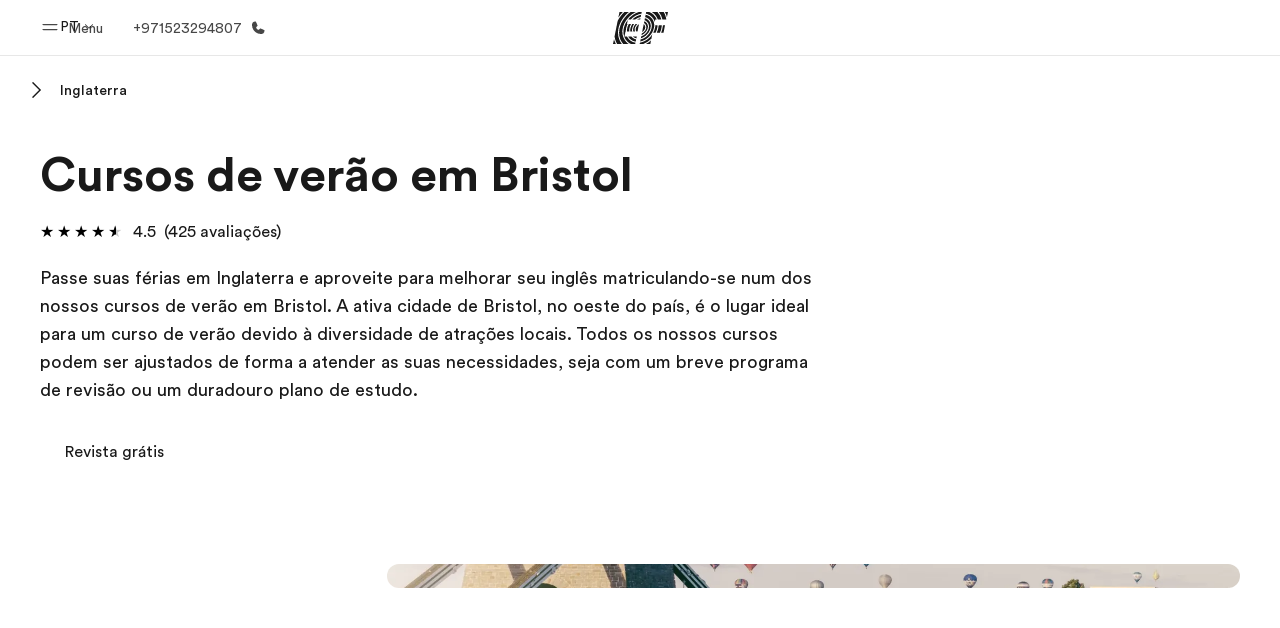

--- FILE ---
content_type: text/javascript
request_url: https://www.ef.com/assetscdn/cefcom-pg-nextjs/wp/_next/static/cefcom-pg-20824537572/_buildManifest.js
body_size: 52
content:
self.__BUILD_MANIFEST=function(e,s,i,a,t,r,c,p,u,v,n,f){return{__rewrites:{afterFiles:[],beforeFiles:[{has:void 0,source:"/assetscdn/cefcom-pg-nextjs/wp//_next/:path+",destination:"/_next/:path+"}],fallback:[]},__routerFilterStatic:{numItems:0,errorRate:1e-4,numBits:0,numHashes:i,bitArray:[]},__routerFilterDynamic:{numItems:0,errorRate:1e-4,numBits:e,numHashes:i,bitArray:[]},"/_error":["static/chunks/pages/_error-fde50cb7f1ab27e0.js"],"/livepreview/pg/api/preview/exit-preview":["static/chunks/pages/livepreview/pg/api/preview/exit-preview-688e2fc341eb2bd8.js"],"/livepreview/pg/api/preview/preview":["static/chunks/pages/livepreview/pg/api/preview/preview-5725e27eabc54085.js"],"/livepreview/pg/[[...slug]]":[a,t,r,c,p,u,v,n,f,"static/chunks/pages/livepreview/pg/[[...slug]]-ad7e41e68f89ff5b.js"],"/[...slug]":[a,t,r,c,p,u,v,n,f,"static/chunks/pages/[...slug]-baef75855c634744.js"],sortedPages:["/_app","/_error","/livepreview/pg/api/preview/exit-preview","/livepreview/pg/api/preview/preview","/livepreview/pg/[[...slug]]","/[...slug]"]}}(0,0,NaN,"static/chunks/1156eaf0-2cda44c7ceeb46e7.js","static/chunks/e0de314d-ac96e9e6f5844de2.js","static/chunks/553d6146-c859f58a46e018df.js","static/chunks/897c3808-3a2efa2974a838ea.js","static/chunks/b8a8df81-e8319ce6b577064e.js","static/chunks/a4f02333-739121e247d2b4ce.js","static/chunks/fec483df-0d0b04e6568db4b1.js","static/chunks/477-262929eb25ec8a40.js","static/chunks/688-3b6d6502732ccbdb.js"),self.__BUILD_MANIFEST_CB&&self.__BUILD_MANIFEST_CB();